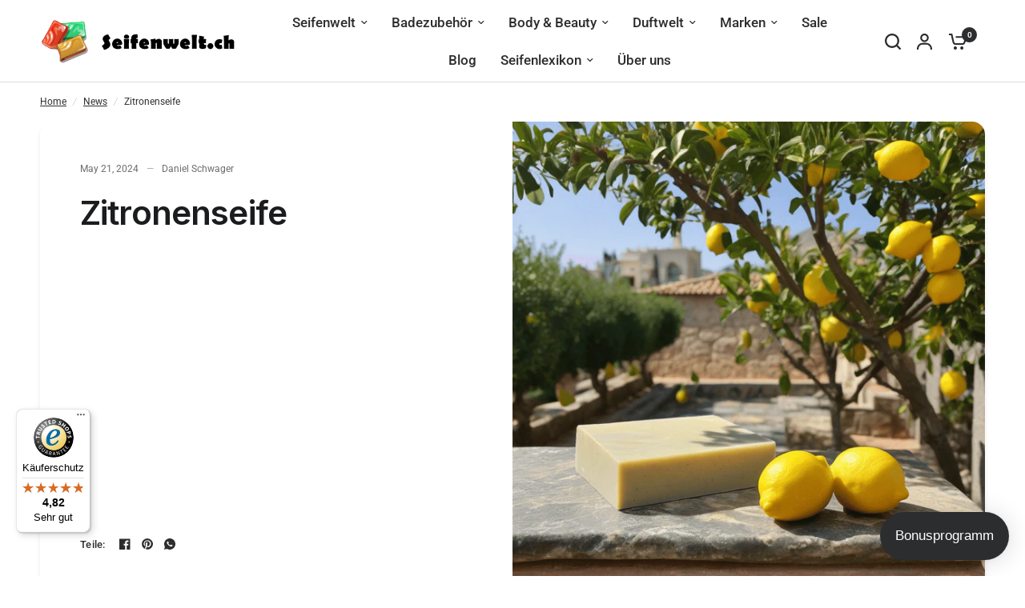

--- FILE ---
content_type: text/css
request_url: https://www.seifenwelt.ch/cdn/shop/t/22/assets/article.css?v=178505930240128233121757686304
body_size: 696
content:
@charset "UTF-8";.blog-post-detail .article-tags .tag-link,.clipboard--bubble{transition:all .25s cubic-bezier(.104,.204,.492,1)}.blog-post-detail--navigation{transition:all .25s ease}.blog-post-detail--continue{isolation:isolate;border-radius:var(--block-border-radius, 16px)}.blog-post-detail--navigation--inner{padding:0 15px;max-width:var(--grid-width-row, 1380px);margin-left:auto;margin-right:auto}@media only screen and (min-width: 768px){.blog-post-detail--navigation--inner{padding:0 50px}}.blog-post-detail .article-tags .tag-link{display:inline-flex;white-space:nowrap;font-size:.8125rem;padding:5px 15px;height:31px;border-radius:var(--button-border-radius, 6px);align-items:center;font-weight:var(--font-body-medium-weight, 500);margin:0 2px 2px 0;line-height:1;background:rgba(var(--color-body-rgb),.05);color:rgba(var(--color-body-rgb),.8)}.blog-post-detail .article-tags .tag-link:hover,.blog-post-detail .article-tags .active.tag-link{color:#fff;background:var(--color-accent)}.blog-post-detail .post-meta-wrapper{font-size:.75rem;color:var(--color-body, #2c2d2e);margin-bottom:10px}.blog-post-detail .post-meta-wrapper aside{display:inline-flex;margin:0 10px 10px 0;position:relative;align-items:center;opacity:.7}.blog-post-detail .post-meta-wrapper aside:after{content:"\2014";display:inline-block;opacity:.7;margin-left:10px;opacity:.6}.blog-post-detail .post-meta-wrapper aside:last-child:after{content:none}.blog-post-detail .post-title{width:100%;max-width:800px;padding:30px;margin:0 auto;display:flex;flex-direction:column}@media only screen and (min-width: 768px){.blog-post-detail .post-title{padding:50px;width:50%}}.blog-post-detail .post-title .share-article{margin-top:auto;margin-bottom:0}.blog-post-detail .post-title-wrapper{border-radius:var(--block-border-radius, 16px);background:var(--color-article-card-bg, #fff);display:flex;overflow:hidden;width:100%;margin-bottom:30px}@media only screen and (min-width: 768px){.blog-post-detail .post-title-wrapper{margin-bottom:60px}}.blog-post-detail .post-title-wrapper--border-true{border:1px solid var(--color-border, #dadce0)}.blog-post-detail .post-title-wrapper--has-img-true{flex-direction:column-reverse}@media only screen and (min-width: 768px){.blog-post-detail .post-title-wrapper--has-img-true{flex-direction:row;margin-bottom:60px}}.blog-post-detail .post-title-wrapper--has-img-true .post-title{margin:0}.blog-post-detail .post-title-wrapper--has-img-false{text-align:center;justify-content:center;min-height:380px;align-items:center}@media only screen and (min-width: 768px){.blog-post-detail .post-title-wrapper--has-img-false{flex-direction:row;margin-bottom:60px}}.blog-post-detail .post-title-wrapper--has-img-false .post-title{margin:0}.blog-post-detail .post-title-wrapper--has-img-false .share-article{margin:20px auto 0}.blog-post-detail .featured-image{width:100%}@media only screen and (min-width: 768px){.blog-post-detail .featured-image{width:50%}}.blog-post-detail .post-content{margin-bottom:30px}.blog-post-detail .post-content p+h1,.blog-post-detail .post-content p+h2,.blog-post-detail .post-content p+h3,.blog-post-detail .post-content p+h4,.blog-post-detail .post-content p+h5,.blog-post-detail .post-content p+h6{margin-top:30px}.blog-post-detail .article-tags{margin-bottom:45px}.blog-post-detail .article-tags .tag-link{margin-left:0}.blog-post-detail .share-article{text-align:left}.blog-post-detail--continue{background:var(--color-article-card-bg, #fff);display:flex;flex-direction:column-reverse;overflow:hidden;width:100%;margin-bottom:45px;padding:10px}.blog-post-detail--continue--border-true{border:1px solid var(--color-border, #dadce0)}.blog-post-detail--continue-image{flex-shrink:0;overflow:hidden;border-radius:calc(var(--block-border-radius, 16px) / 2);width:190px;margin-left:auto;display:none}.blog-post-detail--continue-image a{display:block;height:100%}@media only screen and (min-width: 768px){.blog-post-detail--continue-image{display:block}}.blog-post-detail--continue-title{letter-spacing:-.02em;opacity:.6;margin-bottom:15px;font-weight:var(--font-body-medium-weight, 500);line-height:1}.blog-post-detail--continue h5{margin-bottom:20px}@media only screen and (min-width: 768px){.blog-post-detail--continue h5{width:80%}}.blog-post-detail--continue-content{padding:20px;display:flex;flex-direction:column}.blog-post-detail--continue-content .text-button{margin-top:auto}@media only screen and (min-width: 768px){.blog-post-detail--continue{flex-direction:row}}.blog-post-detail--navigation{background:var(--bg-body, #f5f5f5);display:grid;gap:40px;height:40px;align-items:center;position:fixed;top:0;right:0;left:0;z-index:10;pointer-events:none;border-bottom:1px solid var(--color-border, #dadce0);transform:translateY(calc(-100% - 4px))}.header-sticky--active .blog-post-detail--navigation{top:calc(var(--header-height, 0px) + 0px)}.blog-post-detail--navigation.navigation--sticky{pointer-events:all;transform:translateY(-1px)}@media only screen and (min-width: 768px){.blog-post-detail--navigation{height:50px}}.blog-post-detail--navigation--inner{width:100%;display:grid;align-items:center;grid-template-columns:1fr 1fr}.blog-post-detail--navigation--inner .share-article{margin-bottom:0;margin-left:auto}.blog-post-detail--navigation--inner .share-article a:last-child{margin-right:0}.blog-post-detail--navigation--title{font-size:.8125rem;font-weight:var(--font-body-medium-weight, 500);white-space:nowrap;overflow:hidden;text-overflow:ellipsis;line-height:1}@media only screen and (min-width: 768px){.blog-post-detail--navigation--title{font-size:.9375rem}}.blog-post-detail--navigation--title>div{overflow:hidden;text-overflow:ellipsis}.blog-post-detail--navigation--bar{display:block;height:1px;position:absolute;bottom:-1px;left:0;width:100%;transform:scaleX(0);background:var(--color-accent);transform-origin:left center}.share-article{font-size:.8125rem;line-height:1;margin-bottom:25px;display:flex;align-items:center}.share-article svg{height:16px;width:auto}.share-article svg path{fill:var(--color-body, #2c2d2e)}.share-article label{display:block;font-size:.8125rem;font-weight:var(--font-body-medium-weight, 500);margin-right:10px}.share-article .social{display:inline-flex;align-items:center;margin:0 2px;padding:0 5px;width:24px;height:24px;white-space:nowrap;color:var(--color-body, #2c2d2e)}.clipboard{position:relative}.clipboard--bubble{position:absolute;left:50%;bottom:calc(100% + 6px);transform:translate(-50%);background-color:var(--color-body, #2c2d2e);color:var(--bg-body, #f5f5f5);white-space:nowrap;font-size:.75rem;padding:3px 6px;border-radius:1px;opacity:0;pointer-events:none;line-height:1.25}.clipboard--bubble:after{content:"";width:0px;height:0px;border-style:solid;border-width:3px 2.5px 0 2.5px;border-color:var(--color-body, #2c2d2e) transparent transparent transparent;transform:translate(-2.5px);position:absolute;bottom:-3px;left:50%}.clipboard-success .clipboard--bubble{opacity:1}
/*# sourceMappingURL=/cdn/shop/t/22/assets/article.css.map?v=178505930240128233121757686304 */


--- FILE ---
content_type: image/svg+xml
request_url: https://cdn.shopify.com/s/files/1/0248/7019/1167/files/twint-seife.svg?v=1759303785
body_size: 118
content:
<svg viewBox="0 0 38 24" xmlns:xlink="http://www.w3.org/1999/xlink" xmlns="http://www.w3.org/2000/svg" id="layer">
  <defs>
    <radialGradient gradientUnits="userSpaceOnUse" gradientTransform="translate(5978.21 43645.97) scale(67.64 76.36)" r=".08" fy="-571.48" fx="-88.28" cy="-571.48" cx="-88.28" data-name="Unbenannter Verlauf" id="Unbenannter_Verlauf">
      <stop stop-color="#fc0" offset="0"></stop>
      <stop stop-color="#ffc800" offset=".09"></stop>
      <stop stop-color="#ffbd00" offset=".17"></stop>
      <stop stop-color="#ffab00" offset=".25"></stop>
      <stop stop-color="#ff9100" offset=".33"></stop>
      <stop stop-color="#ff7000" offset=".4"></stop>
      <stop stop-color="#ff4700" offset=".48"></stop>
      <stop stop-color="#ff1800" offset=".55"></stop>
      <stop stop-color="red" offset=".58"></stop>
      <stop stop-color="red" offset="1"></stop>
    </radialGradient>
    <radialGradient gradientUnits="userSpaceOnUse" gradientTransform="translate(4229.99 43697.82) scale(50.49 76.44)" r=".09" fy="-571.5" fx="-83.71" cy="-571.5" cx="-83.71" data-name="Unbenannter Verlauf 2" id="Unbenannter_Verlauf_2">
      <stop stop-color="#00b4e6" offset="0"></stop>
      <stop stop-color="#00b0e3" offset=".2"></stop>
      <stop stop-color="#01a5db" offset=".39"></stop>
      <stop stop-color="#0292cd" offset=".57"></stop>
      <stop stop-color="#0377ba" offset=".75"></stop>
      <stop stop-color="#0455a1" offset=".93"></stop>
      <stop stop-color="#054696" offset="1"></stop>
    </radialGradient>
  </defs>
  <rect height="24" width="38" y="0" x="0"></rect>
  <g>
    <path style="fill: #fff;" d="M11.85,14.47c0,.14-.1.31-.22.38l-4.28,2.47c-.12.07-.32.07-.44,0l-4.28-2.47c-.12-.07-.22-.24-.22-.38v-4.95c0-.14.1-.31.22-.38l4.28-2.47c.12-.07.32-.07.44,0l4.28,2.47c.12.07.22.24.22.38v4.95ZM35.59,9.88h-3.83v.91h1.37v3.91h1.08v-3.91h1.37v-.91ZM18.2,9.88h-3.83v.91h1.37v3.91h1.08v-3.91h1.37v-.91ZM29.28,9.73c-1.2,0-1.88.77-1.88,1.88v3.1h1.08v-3.12c0-.48.28-.86.81-.86s.81.44.81.86v3.12h1.07v-3.1c.01-1.12-.68-1.88-1.89-1.88ZM25.24,9.88v4.83h1.07v-4.83h-1.07ZM21.6,11.8l.03.22,1.01,2.7h.44l1.37-4.83h-1.06l-.65,2.54-.04.28-.05-.28-.87-2.54h-.35l-.87,2.54-.05.28-.03-.28-.65-2.54h-1.06l1.37,4.83h.44l1.01-2.7.03-.22" id="Shape"></path>
    <path style="fill: url(#Unbenannter_Verlauf);" d="M9.36,12.01l-1.12,1.64-.57-.87.66-.99c.12-.17.38-.66.08-1.32-.24-.54-.77-.79-1.24-.79s-.98.24-1.24.79c-.31.64-.04,1.13.07,1.3,0,0,.37.54.67.99l.5.72.75,1.14s.12.19.33.19c.2,0,.32-.18.34-.2l1.75-2.59h-.97s0-.01,0-.01ZM7.16,12.05s-.29-.44-.48-.75c-.2-.33.02-.83.48-.83s.69.5.48.83c-.19.31-.48.75-.48.75Z" data-name="Shape" id="Shape-2"></path>
    <path style="fill: url(#Unbenannter_Verlauf_2);" d="M6.09,13.6l-1.1-1.54s-.29-.44-.48-.75c-.2-.33.02-.83.48-.83.06,0,.11,0,.16.02l.38-.71c-.17-.07-.37-.11-.54-.11-.46,0-.98.24-1.24.79-.31.64-.04,1.13.07,1.3l1.92,2.84s.14.2.34.2.32-.17.34-.2l.58-.88-.5-.73-.41.59h0Z"></path>
  </g>
</svg>

--- FILE ---
content_type: text/javascript
request_url: https://widgets.trustedshops.com/js/X4463B859D9E064FAE34436EDC9096A6C.js
body_size: 1536
content:
((e,t)=>{const a={shopInfo:{tsId:"X4463B859D9E064FAE34436EDC9096A6C",name:"www.seifenwelt.ch",url:"www.seifenwelt.ch",language:"de",targetMarket:"CHE",ratingVariant:"WIDGET",eTrustedIds:{accountId:"acc-baae4eaf-a523-48fb-aa60-02bca5ea077a",channelId:"chl-978d425f-09db-4993-9766-f6a3d81e1a94"},buyerProtection:{certificateType:"CLASSIC",certificateState:"PRODUCTION",mainProtectionCurrency:"CHF",classicProtectionAmount:4e3,maxProtectionDuration:30,firstCertified:"2024-08-27 15:05:20"},reviewSystem:{rating:{averageRating:4.82,averageRatingCount:260,overallRatingCount:333,distribution:{oneStar:2,twoStars:0,threeStars:4,fourStars:31,fiveStars:223}},reviews:[{buyerFirstName:"Andrea",buyerlastName:"G.",average:5,buyerStatement:"die Seife ist gut, das Haar ist sauber und glänzt. Vielen Dank!",rawChangeDate:"2026-01-19T15:15:36.000Z",changeDate:"19.1.2026",transactionDate:"8.1.2026"},{buyerFirstName:"Peter",buyerlastName:"S.",average:5,buyerStatement:"Habe verschiedene Seifen bestellt. Mehrere mit Kordel. Die Ware ist mindestens von erhoffter Qualität. Alles top sozusagen.Gerne wieder.",rawChangeDate:"2026-01-19T13:24:25.000Z",changeDate:"19.1.2026",transactionDate:"8.1.2026"},{buyerFirstName:"Elsbeth",buyerlastName:"Z.",average:5,buyerStatement:"super schnelle Lieferung. Raumspray finde ich super. Erfüllt voll meine Erwartungen. Andere Produkte noch nicht in Gebrauch. Body-Creme grösseres Füllvolumen würde  ich vorziehen. Weniger Verpackung usw.",rawChangeDate:"2026-01-19T11:09:31.000Z",changeDate:"19.1.2026",transactionDate:"12.1.2026"}]},features:["GUARANTEE_RECOG_CLASSIC_INTEGRATION","MARS_REVIEWS","MARS_EVENTS","DISABLE_REVIEWREQUEST_SENDING","MARS_QUESTIONNAIRE","MARS_PUBLIC_QUESTIONNAIRE","REVIEWS_AUTO_COLLECTION"],consentManagementType:"OFF",urls:{profileUrl:"https://www.trstd.com/de-ch/reviews/seifenwelt-ch",profileUrlLegalSection:"https://www.trstd.com/de-ch/reviews/seifenwelt-ch#legal-info",reviewLegalUrl:"https://help.etrusted.com/hc/de/articles/23970864566162"},contractStartDate:"2024-08-23 00:00:00",shopkeeper:{name:"Schwager Handels",street:"Marmorstrasse 5",country:"CH",city:"Goldach",zip:"9403"},displayVariant:"full",variant:"full",twoLetterCountryCode:"CH"},"process.env":{STAGE:"prod"},externalConfig:{trustbadgeScriptUrl:"https://widgets.trustedshops.com/assets/trustbadge.js",cdnDomain:"widgets.trustedshops.com"},elementIdSuffix:"-98e3dadd90eb493088abdc5597a70810",buildTimestamp:"2026-01-21T05:48:56.581Z",buildStage:"prod"},r=a=>{const{trustbadgeScriptUrl:r}=a.externalConfig;let n=t.querySelector(`script[src="${r}"]`);n&&t.body.removeChild(n),n=t.createElement("script"),n.src=r,n.charset="utf-8",n.setAttribute("data-type","trustbadge-business-logic"),n.onerror=()=>{throw new Error(`The Trustbadge script could not be loaded from ${r}. Have you maybe selected an invalid TSID?`)},n.onload=()=>{e.trustbadge?.load(a)},t.body.appendChild(n)};"complete"===t.readyState?r(a):e.addEventListener("load",(()=>{r(a)}))})(window,document);

--- FILE ---
content_type: text/javascript
request_url: https://cdn.shopify.com/extensions/019be1ce-c9fa-757b-8446-7a971b1feef2/kaching-cart-1107/assets/kaching-cart-constants.js
body_size: 7267
content:

!function(){try{var e="undefined"!=typeof window?window:"undefined"!=typeof global?global:"undefined"!=typeof globalThis?globalThis:"undefined"!=typeof self?self:{},n=(new e.Error).stack;n&&(e._sentryDebugIds=e._sentryDebugIds||{},e._sentryDebugIds[n]="7a15df80-b10d-5123-8ab1-0d31c95f78e6")}catch(e){}}();
!function(){try{var e="undefined"!=typeof window?window:"undefined"!=typeof global?global:"undefined"!=typeof self?self:{},t=(new e.Error).stack;t&&(e._sentryDebugIds=e._sentryDebugIds||{},e._sentryDebugIds[t]="23db4d7b-03d5-4191-861d-bc8b45e23942",e._sentryDebugIdIdentifier="sentry-dbid-23db4d7b-03d5-4191-861d-bc8b45e23942")}catch(a){}}(),("undefined"!=typeof window?window:"undefined"!=typeof global?global:"undefined"!=typeof self?self:{}).SENTRY_RELEASE={id:"59231f780b51dafc7006d214e346cb6bfa43bf50"};const e="cart-open",t=[{selector:"div#CartCount[data-cart-count-bubble] > span[data-cart-count]",content:{type:"innerHtml"}},{selector:"div#CartCount[site-header__cart-count] > span#item_count",content:{type:"innerHtml"}},{selector:"a#cart-icon-bubble div[class~='cart-count-bubble'] > span",content:{type:"innerHtml"},onNotFound:e=>{const t=document.getElementById("cart-icon-bubble");if(!t||"A"!==t.tagName||t.closest("#header__minicart")||t.closest(".wt-header__panel__item--cart")||t.classList.contains("bls-minicart-action")||t.querySelector("span.cart-count-bubble"))return;if(0===e)return;if(!t.querySelector("div.cart-count-bubble")){const a=document.createElement("div");a.classList.add("cart-count-bubble"),t.appendChild(a),a.innerHTML=`<span>${e}</span>`}}},{selector:"#sticky-app-client div[data-cl='sticky-button'] > div:last-child",content:{type:"innerHtml"}},{selector:"span[data-cart-count]",content:{type:"innerHtml"}},{selector:"span.cart_count",content:{type:"innerHtml"}},{selector:"span.counter.qty",content:{type:"innerHtml"}},{selector:".current-cart-count > span.inner-count",content:{type:"innerHtml"}},{selector:"[class*='cart-item-count']",content:{type:"innerHtml"}},{selector:"[class*='cart-link__count']",content:{type:"innerHtml"}},{selector:".cart-icon--basket2 > div",content:{type:"innerHtml"}},{selector:"span.bigcounter",content:{type:"innerHtml"}},{selector:"span.header__cart-count",content:{type:"innerHtml"}},{selector:'a[href*="/cart"].gt_show-cart > span.gt_cart-count',content:{type:"innerHtml"}},{selector:'button#CartButton > span[x-text="$store.cart_count.count"]',content:{type:"innerHtml"}},{selector:"#CartLink #CartCount",content:{type:"innerHtml"}},{selector:".cart-count-bubble > span[data-cart-count]",content:{type:"innerHtml"}},{selector:"div.header__cart-count > span[data-js-cart-count]",content:{type:"innerHtml"}},{selector:'a[href*="/cart"] div[data-cart-count]',content:{type:"innerHtml"}},{selector:"span.cart-items-count",content:{type:"innerHtml"}},{selector:'a[href*="/cart"][aria-label="Cart"].cart-icon--basket1 > div',content:{type:"innerHtml"}},{selector:"cart-count.header__cart-count",content:{type:"innerHtml"}},{selector:".Header__CartCount",content:{type:"innerHtml"}},{selector:'a[href*="/cart"] #CartCount',content:{type:"innerHtml"}},{selector:'a[href*="/cart"] .js-cart-count',content:{type:"innerHtml"}},{selector:'a[href*="/cart"] span.site-header-cart--count',content:{type:"dataAttribute",attributeName:"data-header-cart-count"},onCountZero(e){e.classList.remove("visible")},onCountNonZero(e){e.classList.add("visible")}},{selector:'a[href*="/cart"] span.header-cart__count',content:{type:"innerHtml"},onCountZero(e){const t=e.closest(".has-cart-count");null==t||t.classList.remove("has-cart-count")},onCountNonZero(e){const t=e.closest(".header-cart[data-ajax-cart-trigger]");null==t||t.classList.add("has-cart-count")}},{selector:'a[href*="/cart"] .cart-link__bubble',content:{type:"noContent"},onCountZero(e){e.classList.remove("cart-link__bubble--visible")},onCountNonZero(e){e.classList.add("cart-link__bubble--visible")}},{selector:".cart-link__bubble-num",content:{type:"innerHtml"},onCountZero(){var e;"modernbandit.myshopify.com"===(null==(e=window.Shopify)?void 0:e.shop)&&document.body.classList.remove("cart-has-items")},onCountNonZero(){var e;"modernbandit.myshopify.com"===(null==(e=window.Shopify)?void 0:e.shop)&&document.body.classList.add("cart-has-items")}},{selector:'a[href*="/cart"].header-trigger__link--cart',content:{type:"noContent"},onCountZero(e){e.classList.remove("js-cart-full")},onCountNonZero(e){e.classList.add("js-cart-full")}},{selector:'a[href*="/cart"] .sf-cart-count',content:{type:"innerHtml"},onCountZero(e){let t;null===(t=e.closest("section.sf-header"))||void 0===t||t.classList.remove("cart-has-items")},onCountNonZero(e){let t;null===(t=e.closest("section.sf-header"))||void 0===t||t.classList.add("cart-has-items")}},{selector:"#header-cart-drawer-item-count",content:{type:"innerHtml"},onCountZero(e){e.classList.add("hide")},onCountNonZero(e){e.classList.remove("hide")}},{selector:".cart-count-badge",content:{type:"innerHtml"},onCountZero(e){e.classList.add("hide")},onCountNonZero(e){e.classList.remove("hide")}},{selector:'a[href*="/cart"] #cart-item-count',content:{type:"innerHtml"},onCountZero(e){e.classList.remove("visible")},onCountNonZero(e){e.classList.add("visible")}},{selector:"a span[data-header-cart-count]",content:{type:"innerHtml"}},{selector:"a[href*='/cart'] span.header__cart-count-number",content:{type:"innerHtml"}},{selector:'a[href*="/cart"] .m-cart-count-bubble.m-cart-count',selectAll:!0,content:{type:"innerHtml"}},{selector:"div#cart-icon-bubble div.header__cart-count > span",content:{type:"innerHtml"}},{selector:"span.cart-item-count-bubble.cart-item-count-header.cart-item-count-header--quantity",selectAll:!0,content:{type:"innerHtml"}},{selector:".header-cart-icon > .js-cart-count",content:{type:"innerHtml"}},{selector:"a[data-drawer-view='cart-drawer'][data-cart-count]",content:{type:"dataAttribute",attributeName:"data-cart-count"},selectAll:!0},{selector:"cart-count.count-bubble",content:{type:"innerHtml"}},{selector:"cart-count#CartCount div.cart-count > span",content:{type:"innerHtml"}},{selector:"span.cart-bubble__text-count",content:{type:"innerHtml"}},{selector:"div[header-cart-bubble] > span.header__cart__icon-count",content:{type:"innerHtml"}},{selector:".site-header__cart-count > span",content:{type:"innerHtml"}},{selector:"#cart-icon-bubble > .wt-header__panel__counter",content:{type:"innerHtml"}},{selector:"span[data-instant-dynamic-content-source='CART_COUNT']",content:{type:"innerHtml"}},{selector:"a#cart-icon-bubble.bls-minicart-action .cart-count",content:{type:"innerHtml"}},{selector:"span.cart_item_count",content:{type:"innerHtml"}},{selector:"a[href*='/cart'] span[x-text='$store.cart_count.count']",content:{type:"innerHtml"}},{selector:"a[href*='/cart'] span.thb-item-count",content:{type:"innerHtml"}},{selector:"cart-count:not(#CartCount)",content:{type:"innerHtml"}},{selector:"a[href*='/cart'] span.cart-count-bubble span:not(.visually-hidden)",content:{type:"innerHtml"}}],a=()=>{var e;const t=new URL(window.location.href),a=(null==(e=window.routes)?void 0:e.cart_url)??"/cart";return t.pathname.endsWith(`${a}`)},o=()=>!!document.querySelector('div[id*="wayfinder"]'),n=" /KCART-VARIANT/ ",r={CHANGE_CART:"changeCart"},l={GET_CART:"getCart",GET_CART_BUNDLE_COMPONENTS:e=>["getCartBundleComponents",e],GET_CART_LINES_MAP:"getCartLinesMap",GET_PROMO_PRODUCTS:"getPromoProducts",GET_GROUPED_PROMO_PRODUCTS:"groupedPromoProducts",GET_PRODUCT_UPSELL_PRODUCTS:(e,t,a,o)=>["getProductUpsellProducts",e,...t?[t]:[],...a?[a]:[],...o?[o]:[]],GET_PRODUCT_RECOMMENDATIONS:(e,t)=>["getProductRecommendations",e,...t?[t]:[]],GET_VARIANT_BY_SELECTED_OPTIONS:(e,t)=>["getVariantBySelectedOptions",e,t],CHECK_UPSELL_TOGGLE_PRODUCT:"checkUpsellToggleProduct",GET_CART_PROMOTIONS:"getCartPromotions",GET_VARIANT_INVENTORY_TRACKING:e=>["getVariantInventoryTracking",e],GET_PRODUCT_BY_HANDLE:e=>["getProductByHandle",e],GET_KACHING_BUNDLES_FREE_GIFTS_MAP:"getKachingBundlesFreeGiftsMap",GET_KACHING_BUNDLES_FREE_GIFT_PRODUCTS:e=>["getKachingBundlesFreeGiftProducts",e],GET_ALL_MEDIA_IMAGES:"getAllMediaImages"},i={key:"kaching-cart",value:"true"},s={en:{youSave:"You save {{amount_saved}}",subtotal:"Subtotal",freeGift:"Free gift",checkout:"Checkout",viewCart:"View cart",addToCart:"Add to cart",errorLoadingCart:"There was an error loading your cart.",discountCodeInvalid:"The discount code you entered is invalid or cannot be applied to this cart",cartIsEmpty:"Your cart is empty.",discounts:"Discounts",outOfStock:"Out of stock",upsellToggleImageNotFound:"It seems like the upsell toggle image is not found. Please upload the image again.",inventoryNotAvailable:"Cannot add more of this item to the cart",free:"Free",hideComponents:"Hide {{total_components}} items",showComponents:"Show {{total_components}} items",dayShort:"d",weekShort:"wk",monthShort:"mo",yearShort:"y",deliveredEvery:"Delivered every {{plan_delivery_interval_count}} {{plan_delivery_interval}}",billedEvery:"/{{plan_billing_interval_count}}{{plan_billing_interval}}",dayFull:"day/s",weekFull:"week/s",monthFull:"month/s",yearFull:"year/s"},es:{youSave:"Ahorras {{amount_saved}}",subtotal:"Subtotal",freeGift:"Regalo gratis",checkout:"Pagar",viewCart:"Ver carrito",addToCart:"Añadir al carrito",errorLoadingCart:"Hubo un error al cargar tu carrito.",discountCodeInvalid:"El código de descuento que ingresaste es inválido o no se puede aplicar a este carrito",cartIsEmpty:"Tu carrito está vacío.",discounts:"Descuentos",outOfStock:"Agotado",upsellToggleImageNotFound:"Parece que no se encuentra la imagen del interruptor de venta adicional. Por favor, sube la imagen nuevamente.",inventoryNotAvailable:"No se pueden agregar más unidades de este artículo al carrito",free:"Gratis",hideComponents:"Ocultar {{total_components}} artículos",showComponents:"Mostrar {{total_components}} artículos",dayShort:"d",weekShort:"sem",monthShort:"m",yearShort:"a",deliveredEvery:"Entregado cada {{plan_delivery_interval_count}} {{plan_delivery_interval}}",billedEvery:"/{{plan_billing_interval_count}}{{plan_billing_interval}}",dayFull:"día/s",weekFull:"semana/s",monthFull:"mes/es",yearFull:"año/s"},fr:{youSave:"Vous économisez {{amount_saved}}",subtotal:"Sous-total",freeGift:"Cadeau gratuit",checkout:"Commander",viewCart:"Voir le panier",addToCart:"Ajouter au panier",errorLoadingCart:"Une erreur est survenue lors du chargement de votre panier.",discountCodeInvalid:"Le code de réduction que vous avez entré est invalide ou ne peut pas être appliqué à ce panier",cartIsEmpty:"Votre panier est vide.",discounts:"Réductions",outOfStock:"En rupture de stock",upsellToggleImageNotFound:"Il semble que l'image du toggle de vente incitative soit introuvable. Veuillez télécharger l'image à nouveau.",inventoryNotAvailable:"Impossible d'ajouter plus de cet article au panier",free:"Gratuit",hideComponents:"Masquer {{total_components}} articles",showComponents:"Afficher {{total_components}} articles",dayShort:"j",weekShort:"s",monthShort:"m",yearShort:"a",deliveredEvery:"Livré chaque {{plan_delivery_interval_count}} {{plan_delivery_interval}}",billedEvery:"/{{plan_billing_interval_count}}{{plan_billing_interval}}",dayFull:"jour/s",weekFull:"semaine/s",monthFull:"mois",yearFull:"an/s"},de:{youSave:"Sie sparen {{amount_saved}}",subtotal:"Zwischensumme",freeGift:"Gratisgeschenk",checkout:"Zur Kasse",viewCart:"Warenkorb anzeigen",addToCart:"In den Warenkorb",errorLoadingCart:"Beim Laden Ihres Warenkorbs ist ein Fehler aufgetreten.",discountCodeInvalid:"Der Rabattcode, den Sie eingegeben haben, ist ungültig oder kann nicht auf diesen Warenkorb angewendet werden",cartIsEmpty:"Ihr Warenkorb ist leer.",discounts:"Rabatte",outOfStock:"Ausverkauft",upsellToggleImageNotFound:"Das Bild für den Upsell-Schalter wurde nicht gefunden. Bitte laden Sie das Bild erneut hoch.",inventoryNotAvailable:"Dieser Artikel kann nicht weiter zum Warenkorb hinzugefügt werden",free:"Kostenlos",hideComponents:"Verstecken {{total_components}} Artikel",showComponents:"Anzeigen {{total_components}} Artikel",dayShort:"T",weekShort:"W",monthShort:"M",yearShort:"J",deliveredEvery:"Lieferung alle {{plan_delivery_interval_count}} {{plan_delivery_interval}}",billedEvery:"/{{plan_billing_interval_count}}{{plan_billing_interval}}",dayFull:"Tag/e",weekFull:"Woche/n",monthFull:"Monat/e",yearFull:"Jahr/e"},it:{youSave:"Risparmi {{amount_saved}}",subtotal:"Subtotale",freeGift:"Regalo gratuito",checkout:"Acquista",viewCart:"Visualizza carrello",addToCart:"Aggiungi al carrello",errorLoadingCart:"Si è verificato un errore durante il caricamento del carrello.",discountCodeInvalid:"Il codice di sconto che hai inserito è invalido o non può essere applicato a questo carrello",cartIsEmpty:"Il tuo carrello è vuoto.",discounts:"Sconti",outOfStock:"Esaurito",upsellToggleImageNotFound:"Sembra che l'immagine del toggle per l'upselling non sia stata trovata. Carica nuovamente l'immagine.",inventoryNotAvailable:"Impossibile aggiungere altri di questo articolo al carrello",free:"Gratis",hideComponents:"Nascondi {{total_components}} articoli",showComponents:"Mostra {{total_components}} articoli",dayShort:"g",weekShort:"sett",monthShort:"m",yearShort:"a",deliveredEvery:"Consegna ogni {{plan_delivery_interval_count}} {{plan_delivery_interval}}",billedEvery:"/{{plan_billing_interval_count}}{{plan_billing_interval}}",dayFull:"giorno/i",weekFull:"settimana/e",monthFull:"mese/i",yearFull:"anno/i"},sv:{youSave:"Du sparar {{amount_saved}}",subtotal:"Delsumma",freeGift:"Gratis gåva",checkout:"Till kassan",viewCart:"Visa varukorg",addToCart:"Lägg i varukorgen",errorLoadingCart:"Det uppstod ett fel när din varukorg laddades.",discountCodeInvalid:"Det kod du angav är ogiltigt eller kan inte tillämpas på denna varukorg",cartIsEmpty:"Din varukorg är tom.",discounts:"Rabatter",outOfStock:"Slut i lager",upsellToggleImageNotFound:"Det verkar som att merförsäljningsbilden inte hittades. Vänligen ladda upp bilden igen.",inventoryNotAvailable:"Kan inte lägga till fler av denna vara i varukorgen",free:"Gratis",hideComponents:"Dölj {{total_components}} artikel",showComponents:"Visa {{total_components}} artikel",dayShort:"d",weekShort:"v",monthShort:"m",yearShort:"å",deliveredEvery:"Leveras varje {{plan_delivery_interval_count}} {{plan_delivery_interval}}",billedEvery:"/{{plan_billing_interval_count}}{{plan_billing_interval}}",dayFull:"dag/ar",weekFull:"vecka/or",monthFull:"månad/er",yearFull:"år"},pt:{youSave:"Você economiza {{amount_saved}}",subtotal:"Subtotal",freeGift:"Presente grátis",checkout:"Finalizar compra",viewCart:"Ver carrinho",addToCart:"Adicionar ao carrinho",errorLoadingCart:"Ocorreu um erro ao carregar seu carrinho.",discountCodeInvalid:"O código de desconto que você inseriu é inválido ou não pode ser aplicado a este carrinho",cartIsEmpty:"Seu carrinho está vazio.",discounts:"Descontos",outOfStock:"Esgotado",upsellToggleImageNotFound:"Parece que a imagem do toggle de venda adicional não foi encontrada. Por favor, faça o upload da imagem novamente.",inventoryNotAvailable:"Não é possível adicionar mais deste item ao carrinho",free:"Grátis",hideComponents:"Ocultar {{total_components}} artigos",showComponents:"Mostrar {{total_components}} artigos",dayShort:"d",weekShort:"s",monthShort:"m",yearShort:"a",deliveredEvery:"Entregado cada {{plan_delivery_interval_count}} {{plan_delivery_interval}}",billedEvery:"/{{plan_billing_interval_count}}{{plan_billing_interval}}",dayFull:"dia/s",weekFull:"semana/s",monthFull:"mês/es",yearFull:"ano/s"},ja:{youSave:"{{amount_saved}}お得",subtotal:"小計",freeGift:"無料ギフト",checkout:"購入手続きへ",viewCart:"カートを見る",addToCart:"カートに追加",errorLoadingCart:"カートの読み込み中にエラーが発生しました。",discountCodeInvalid:"入力した割引コードは無効です。",cartIsEmpty:"カートは空です。",discounts:"割引",outOfStock:"在庫切れ",upsellToggleImageNotFound:"アップセルトグルの画像が見つかりません。画像を再度アップロードしてください。",inventoryNotAvailable:"この商品をこれ以上カートに追加できません",free:"無料",hideComponents:"非表示 {{total_components}} アイテム",showComponents:"表示 {{total_components}} アイテム",dayShort:"日",weekShort:"週",monthShort:"月",yearShort:"年",deliveredEvery:"{{plan_delivery_interval_count}}{{plan_delivery_interval}}ごとにお届け",billedEvery:"/{{plan_billing_interval_count}}{{plan_billing_interval}}",dayFull:"日",weekFull:"週間",monthFull:"か月",yearFull:"年"},zh:{youSave:"您节省{{amount_saved}}",subtotal:"小计",freeGift:"免费赠品",checkout:"结账",viewCart:"查看购物车",addToCart:"加入购物车",errorLoadingCart:"加载购物车时出错。",discountCodeInvalid:"输入的折扣代码无效。",cartIsEmpty:"您的购物车是空的。",discounts:"优惠",outOfStock:"缺货",upsellToggleImageNotFound:"似乎未找到追加销售开关图片。请重新上传图片。",inventoryNotAvailable:"无法将更多的此商品添加到购物车",free:"免费",hideComponents:"隐藏 {{total_components}} 项",showComponents:"显示 {{total_components}} 项",dayShort:"天",weekShort:"周",monthShort:"月",yearShort:"年",deliveredEvery:"每{{plan_delivery_interval_count}}{{plan_delivery_interval}}配送",billedEvery:"/{{plan_billing_interval_count}}{{plan_billing_interval}}",dayFull:"天",weekFull:"周",monthFull:"个月",yearFull:"年"},ko:{youSave:"{{amount_saved}} 절약",subtotal:"소계",freeGift:"무료 선물",checkout:"결제하기",viewCart:"장바구니 보기",addToCart:"장바구니에 담기",errorLoadingCart:"장바구니를 불러오는 중 오류가 발생했습니다.",discountCodeInvalid:"입력한 할인 코드가 유효하지 않거나 이 장바구니에 적용할 수 없습니다.",cartIsEmpty:"장바구니가 비어 있습니다.",discounts:"할인",outOfStock:"품절",upsellToggleImageNotFound:"업셀 토글 이미지를 찾을 수 없습니다. 이미지를 다시 업로드해 주세요.",inventoryNotAvailable:"이 상품을 장바구니에 더 추가할 수 없습니다",free:"무료",hideComponents:"숨김 {{total_components}} 항목",showComponents:"표시 {{total_components}} 항목",dayShort:"일",weekShort:"주",monthShort:"월",yearShort:"년",deliveredEvery:"{{plan_delivery_interval_count}}{{plan_delivery_interval}}마다 배송",billedEvery:"/{{plan_billing_interval_count}}{{plan_billing_interval}}",dayFull:"일",weekFull:"주",monthFull:"개월",yearFull:"년"},nl:{youSave:"U bespaart {{amount_saved}}",subtotal:"Subtotaal",freeGift:"Gratis cadeau",checkout:"Afrekenen",viewCart:"Winkelwagen bekijken",addToCart:"In winkelwagen",errorLoadingCart:"Er is een fout opgetreden bij het laden van uw winkelwagen.",discountCodeInvalid:"De ingevoerde kortingscode is ongeldig of kan niet worden toegepast op deze winkelwagen",cartIsEmpty:"Uw winkelwagen is leeg.",discounts:"Kortingen",outOfStock:"Niet op voorraad",upsellToggleImageNotFound:"De afbeelding voor de upsell-schakelaar is niet gevonden. Upload de afbeelding opnieuw.",inventoryNotAvailable:"Kan niet meer van dit artikel aan de winkelwagen toevoegen",free:"Gratis",hideComponents:"Verbergen {{total_components}} artikelen",showComponents:"Tonen {{total_components}} artikelen",dayShort:"d",weekShort:"w",monthShort:"m",yearShort:"j",deliveredEvery:"Levering elke {{plan_delivery_interval_count}} {{plan_delivery_interval}}",billedEvery:"/{{plan_billing_interval_count}}{{plan_billing_interval}}",dayFull:"dag/en",weekFull:"week/en",monthFull:"maand/en",yearFull:"jaar/en"},ru:{youSave:"Вы экономите {{amount_saved}}",subtotal:"Промежуточный итог",freeGift:"Бесплатный подарок",checkout:"Оформить заказ",viewCart:"Просмотр корзины",addToCart:"Добавить в корзину",errorLoadingCart:"Произошла ошибка при загрузке корзины.",discountCodeInvalid:"Введенный вами промокод недействителен или не может быть применен к этой корзине",cartIsEmpty:"Ваша корзина пуста.",discounts:"Скидки",outOfStock:"Нет в наличии",upsellToggleImageNotFound:"Изображение переключателя допродажи не найдено. Пожалуйста, загрузите изображение снова.",inventoryNotAvailable:"Невозможно добавить больше этого товара в корзину",free:"Бесплатно",hideComponents:"Скрыть {{total_components}} элементов",showComponents:"Показать {{total_components}} элементов",dayShort:"д",weekShort:"н",monthShort:"м",yearShort:"г",deliveredEvery:"Доставка каждые {{plan_delivery_interval_count}} {{plan_delivery_interval}}",billedEvery:"/{{plan_billing_interval_count}}{{plan_billing_interval}}",dayFull:"день/дней",weekFull:"неделя/недель",monthFull:"месяц/месяцев",yearFull:"год/лет"},tr:{youSave:"{{amount_saved}} tasarruf edersiniz",subtotal:"Ara toplam",freeGift:"Bedava hediye",checkout:"Ödeme",viewCart:"Sepeti görüntüle",addToCart:"Sepete ekle",errorLoadingCart:"Sepetiniz yüklenirken bir hata oluştu.",discountCodeInvalid:"Girdiğiniz kod geçersiz veya bu sepete uygulanamaz.",cartIsEmpty:"Sepetiniz boş.",discounts:"İndirimler",outOfStock:"Stokta yok",upsellToggleImageNotFound:"Ek satış geçiş düğmesi görüntüsü bulunamıyor. Lütfen görüntüyü tekrar yükleyin.",inventoryNotAvailable:"Bu üründen daha fazla sepete eklenemez",free:"Ücretsiz",hideComponents:"Gizle {{total_components}} öğe",showComponents:"Göster {{total_components}} öğe",dayShort:"g",weekShort:"h",monthShort:"a",yearShort:"y",deliveredEvery:"Her {{plan_delivery_interval_count}} {{plan_delivery_interval}}",billedEvery:"/{{plan_billing_interval_count}}{{plan_billing_interval}}",dayFull:"gün/ler",weekFull:"hafta/lar",monthFull:"ay/ler",yearFull:"yıl/ler"},ar:{youSave:"توفر {{amount_saved}}",subtotal:"المجموع الفرعي",freeGift:"هدية مجانية",checkout:"الدفع",viewCart:"عرض السلة",addToCart:"أضف إلى السلة",errorLoadingCart:"حدث خطأ أثناء تحميل سلتك.",discountCodeInvalid:"الكود الختامي الذي أدخلته غير صالح أو لا يمكن تطبيقه على هذه السلة",cartIsEmpty:"سلتك فارغة.",discounts:"خصومات",outOfStock:"غير متوفر",upsellToggleImageNotFound:"يبدو أن صورة زر العرض الإضافي غير موجودة. يرجى تحميل الصورة مرة أخرى.",inventoryNotAvailable:"لا يمكن إضافة المزيد من هذا العنصر إلى السلة",free:"مجاني",hideComponents:"إخفاء {{total_components}} عنصر",showComponents:"إظهار {{total_components}} عنصر",dayShort:"ي",weekShort:"أ",monthShort:"ش",yearShort:"س",deliveredEvery:"توصيل كل {{plan_delivery_interval_count}} {{plan_delivery_interval}}",billedEvery:"/{{plan_billing_interval_count}}{{plan_billing_interval}}",dayFull:"يوم/أيام",weekFull:"أسبوع/أسابيع",monthFull:"شهر/أشهر",yearFull:"سنة/سنوات"},pl:{youSave:"Oszczędzasz {{amount_saved}}",subtotal:"Suma częściowa",freeGift:"Darmowy prezent",checkout:"Do kasy",viewCart:"Zobacz koszyk",addToCart:"Dodaj do koszyka",errorLoadingCart:"Wystąpił błąd podczas ładowania koszyka.",discountCodeInvalid:"Wprowadzony kod rabatowy jest nieprawidłowy lub nie może być zastosowany do tego koszyka",cartIsEmpty:"Twój koszyk jest pusty.",discounts:"Rabaty",outOfStock:"Wyprzedane",upsellToggleImageNotFound:"Nie znaleziono obrazu przełącznika up-sellingu. Prosimy o ponowne przesłanie obrazu.",inventoryNotAvailable:"Nie można dodać więcej tego produktu do koszyka",free:"Darmowy",hideComponents:"Ukryj {{total_components}} elementów",showComponents:"Pokaż {{total_components}} elementów",dayShort:"d",weekShort:"t",monthShort:"m",yearShort:"r",deliveredEvery:"Dostarczane co {{plan_delivery_interval_count}} {{plan_delivery_interval}}",billedEvery:"/{{plan_billing_interval_count}}{{plan_billing_interval}}",dayFull:"dzień/dni",weekFull:"tydzień/tygodnie",monthFull:"miesiąc/miesiące",yearFull:"rok/lata"},hi:{youSave:"आपकी बचत {{amount_saved}}",subtotal:"उप-योग",freeGift:"मुफ्त उपहार",checkout:"चेकआउट",viewCart:"कार्ट देखें",addToCart:"कार्ट में जोड़ें",errorLoadingCart:"आपका कार्ट लोड करने में त्रुटि हुई.",discountCodeInvalid:"आपके द्वारा दर्ज किया गया कोड अमान्य है या इस कार्ट पर लागू नहीं हो सकता है।",cartIsEmpty:"आपका कार्ट खाली है.",discounts:"छूट",outOfStock:"स्टॉक में नहीं है",upsellToggleImageNotFound:"ऐसा लगता है कि अपसेल टॉगल छवि नहीं मिली है। कृपया छवि को फिर से अपलोड करें।",inventoryNotAvailable:"इस आइटम को कार्ट में और नहीं जोड़ा जा सकता",free:"मुफ़्त",hideComponents:"छिपाएं {{total_components}} आइटम",showComponents:"दिखाएं {{total_components}} आइटम",dayShort:"दि",weekShort:"स",monthShort:"मा",yearShort:"व",deliveredEvery:"हर {{plan_delivery_interval_count}} {{plan_delivery_interval}}",billedEvery:"/{{plan_billing_interval_count}}{{plan_billing_interval}}",dayFull:"दिन",weekFull:"सप्ताह",monthFull:"महीना/महीने",yearFull:"वर्ष"},he:{youSave:"חסכת {{amount_saved}}",subtotal:"סכום ביניים",freeGift:"מתנה חינם",checkout:"לתשלום",viewCart:"צפה בעגלה",addToCart:"הוסף לעגלה",errorLoadingCart:"אירעה שגיאה בטעינת העגלה שלך.",discountCodeInvalid:"הקוד הנספס שהזנת שגוי או אינו ניתן להפעלה על העגלה שלך",cartIsEmpty:"העגלה שלך ריקה.",discounts:"הנחות",outOfStock:"אזל מהמלאי",upsellToggleImageNotFound:"נראה שתמונת הupsell לא נמצאה. אנא העלה את התמונה שוב.",inventoryNotAvailable:"לא ניתן להוסיף יותר מפריט זה לעגלה",free:"חינם",hideComponents:"הסתר {{total_components}} פריטים",showComponents:"הצג {{total_components}} פריטים",dayShort:"י",weekShort:"ש",monthShort:"ח",yearShort:"ש",deliveredEvery:"משלים כל {{plan_delivery_interval_count}} {{plan_delivery_interval}}",billedEvery:"/{{plan_billing_interval_count}}{{plan_billing_interval}}",dayFull:"יום/ימים",weekFull:"שבוע/שבועות",monthFull:"חודש/חודשים",yearFull:"שנה/שנים"},lt:{youSave:"Jūs sutaupote {{amount_saved}}",subtotal:"Tarpinė suma",freeGift:"Nemokama dovana",checkout:"Apmokėti",viewCart:"Peržiūrėti krepšelį",addToCart:"Įdėti į krepšelį",errorLoadingCart:"Įvyko klaida įkeliant jūsų krepšelį.",discountCodeInvalid:"Jūsų įvestas kodas yra neteisingas arba negali būti taikomas šiam krepšeliui",cartIsEmpty:"Jūsų krepšelis tuščias.",discounts:"Nuolaidos",outOfStock:"Išparduota",upsellToggleImageNotFound:"Atrodo, kad papildomo pardavimo jungiklio paveikslėlis nerastas. Prašome įkelti paveikslėlį dar kartą.",inventoryNotAvailable:"Negalima įdėti daugiau šios prekės į krepšelį",free:"Nemokamas",hideComponents:"Slėpti {{total_components}} prekes",showComponents:"Rodyti {{total_components}} prekes",dayShort:"d",weekShort:"sav",monthShort:"mėn",yearShort:"m",deliveredEvery:"Pristatoma kas {{plan_delivery_interval_count}} {{plan_delivery_interval}}",billedEvery:"/{{plan_billing_interval_count}}{{plan_billing_interval}}",dayFull:"diena/os",weekFull:"savaitė/ės",monthFull:"mėnuo/iai",yearFull:"metai/ų"},lv:{youSave:"Jūs ietaupat {{amount_saved}}",subtotal:"Starpsumma",freeGift:"Bezmaksas dāvana",checkout:"Apmaksāt",viewCart:"Skatīt grozu",addToCart:"Pievienot grozam",errorLoadingCart:"Radās kļūda, ielādējot jūsu grozu.",discountCodeInvalid:"Jūsų įvestas kodas yra neteisingas arba negali būti taikomas šiam krepšeliui",cartIsEmpty:"Jūsu grozs ir tukšs.",discounts:"Atlaides",outOfStock:"Nav noliktavā",upsellToggleImageNotFound:"Šķiet, ka papildpārdošanas pārslēga attēls nav atrasts. Lūdzu, augšupielādējiet attēlu vēlreiz.",inventoryNotAvailable:"Nevar pievienot vairāk šīs preces grozam",free:"Bezmaksas",hideComponents:"Slēpti {{total_components}} preces",showComponents:"Rodyti {{total_components}} preces",dayShort:"d",weekShort:"ned",monthShort:"mēn",yearShort:"g",deliveredEvery:"Piegāde ik pēc {{plan_delivery_interval_count}} {{plan_delivery_interval}}",billedEvery:"/{{plan_billing_interval_count}}{{plan_billing_interval}}",dayFull:"diena/as",weekFull:"nedēļa/as",monthFull:"mēnesis/i",yearFull:"gads/i"},et:{youSave:"Säästad {{amount_saved}}",subtotal:"Vahesumma",freeGift:"Tasuta kingitus",checkout:"Maksma",viewCart:"Vaata ostukorvi",addToCart:"Lisa ostukorvi",errorLoadingCart:"Ostukorvi laadimisel tekkis viga.",discountCodeInvalid:"Sisestatud kood on puudulik või ei saa seda ostukorvi rakendada.",cartIsEmpty:"Teie ostukorv on tühi.",discounts:"Soodustused",outOfStock:"Laost otsas",upsellToggleImageNotFound:"Näib, et lisamüügi lüliti pilti ei leitud. Palun laadige pilt uuesti üles.",inventoryNotAvailable:"Ei saa lisada rohkem seda toodet ostukorvi",free:"Tasuta",hideComponents:"Peida {{total_components}} toodet",showComponents:"Näita {{total_components}} toodet",dayShort:"p",weekShort:"n",monthShort:"k",yearShort:"a",deliveredEvery:"Tarne iga {{plan_delivery_interval_count}} {{plan_delivery_interval}}",billedEvery:"/{{plan_billing_interval_count}}{{plan_billing_interval}}",dayFull:"päev/a",weekFull:"nädal/at",monthFull:"kuu/d",yearFull:"aasta/t"}},d=e=>{const[t]=e.split("-");return s[t]||s.en},c=["hw9ytd-ip.myshopify.com"];export{t as C,a as I,i as K,r as M,l as Q,c as S,n as V,d as W,o as a,e as b};


//# debugId=7a15df80-b10d-5123-8ab1-0d31c95f78e6
